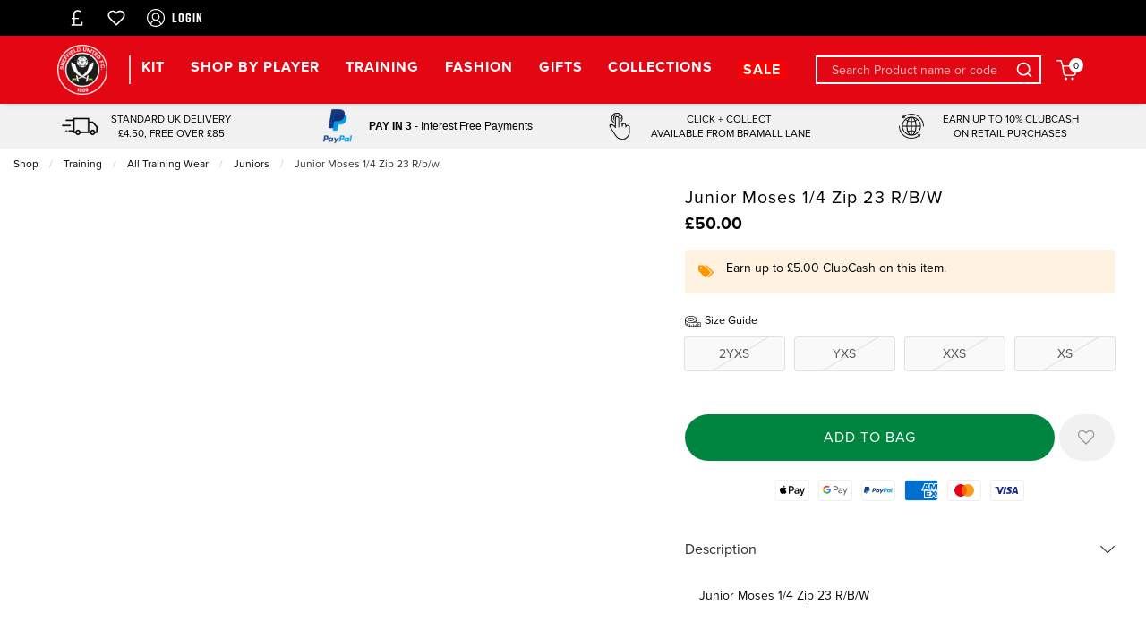

--- FILE ---
content_type: text/css
request_url: https://www.sufcdirect.co.uk/inc/resources/sufc/css/webstyles.css?version=1691482180
body_size: 702
content:
.homepageheader-all-dropdown {
	border: 0;
	border-radius: 0;
	left: 0 !important;
	/*transform: translateY(-120%);*/
	transition: all .3s cubic-bezier(.64,.04,.35,1)
}
.homepageheader-all-dropdown.is-open {
	/*transform: translateY(0);*/
}
.homepageheader-item {
	/*height: 100%;*/
	transform: skew(10deg);
	padding: 0 0.625rem;
}
.homepageheader-item--mainsite {
	padding-left: 1rem;
	/*margin-left: -4px;*/
}

.homepageheader-item__title * {color: #fff;}
.homepageheader-item__title {
	transform: skew(-10deg);
	font-weight: bold;
	font-family: 'refrigerator-deluxe';
	line-height: 2.5rem;
}
.homepageheader-item.hover ,.homepageheader-item:hover{
	/*background: #464646;*/ /* highlight secondary */ 
}
.homepageheader-item.hover .homepageheader-item__title,
.homepageheader-item:hover .homepageheader-item__title,
.homepageheader-item.hover a,
.homepageheader-item:hover a {
	color: #fff;
	text-decoration: underline;
}
.homepageheader-item.homepageheader-item--selected {
	/*background: #0060a9;*/ /* highlight secondary */ 
}
.title-bar__toparea-icon .title-bar__icon-container {
	height: 100%;
	transform: skew(-10deg) translateX(5px);	
	padding: 0 0.75rem 0 0.625rem;
	/*background: #464646;*/ /* highlight secondary */ 
	align-items: center;
	display: flex;
}
.title-bar__toparea-icon .title-bar__icon {
	line-height: 2rem;
}
.title-bar__toparea-icon .title-bar__icon .title-bar__icon-svg-container,
.title-bar__toparea-icon .title-bar__icon--myaccount-label {
	transform: skew(10deg);
}
.title-bar__icon--menu, .title-bar__icon--menu svg {
	width: 2.125rem;
	height: 2.125rem;
}
.title-bar__icon--menu {
	margin-left: 5px;
}
.title-bar__icon--menu svg {
	transform: translateY(2px);
}

.homepageheader-item__title {font-size: .75rem}

.off-canvas.is-transition-overlap.is-open{box-shadow: none;}

.title-bar__logo-container > a { outline: none;  }

/*.is-open-right .responsive-header,
.is-open-left .responsive-header { 
	position:fixed;
}*/

.main-header__widemenu .logo {
    position: relative;
    margin: 0 1.5rem 0 0;
}

.main-header__widemenu .logo :after {
    content: "";
    height: 32px;
    width: 1px;
    margin: auto;
    position: absolute;
    right: -9px;
    top: 0;
    bottom: 0;
    background: #c6c6c6;
    width: 2px;
    right: -26px;
}

.homepage-footer__item:nth-of-type(1) {
    width: 100%;
    position: relative;
    margin: 0 auto;
}

.homepage-footer__item:nth-of-type(1):before,
.homepage-footer__item:nth-of-type(1):after {
    content: '';
    height: 2px;
    background: #c6c6c6;
    position: absolute;
    width: 100%;
    max-width: 480px;
    top: calc(50% - 1px);
}
.homepage-footer__item:nth-of-type(1):before {
    left: calc(50% - 560px);
}
.homepage-footer__item:nth-of-type(1):after {
    right: calc(50% - 560px);
}
.homepage-footer__item:last-of-type {
    width: 100%;
}

@media screen and (min-width: 640px) {
	.homepageheader-item__title {font-size: 1rem}
	/*.homepageheader-item {
		padding: 0 1.25rem;
	}*/
}

@media screen and (max-width: 1039px) {
	.homepageheader-item--selected {
		background: #fff;
	}
	.homepageheader-item--selected a{
		color: #000;
	}
}

@media screen and (min-width: 1040px){
	.homepageheader-item {
		padding: 0 1rem;
	}
	.homepageheader-item--mainsite {
		padding-left: 0rem;
	}

	.homepage-header > .cell:nth-of-type(1) {
		-webkit-box-flex: 1;
	    -webkit-flex: 1 1 0px;
	    -ms-flex: 1 1 0px;
	    flex: 1 1 0px;
	}

	.main-header__widemenu .mega-menu__bar.is-stuck::before {
	    content: "";
	    position: absolute;
	    top: 0;
	    left: 0;
	    height: 64px;
	    width: 64px;
	    background: linear-gradient(60deg,#fff 50%,#e30613 0);
	    background: linear-gradient(60deg,#fff 50%,var(--header_background_color,#e30613) 0);
	}
	.main-header__widemenu .mega-menu__bar.is-stuck::after {
	    content: "";
	    position: absolute;
	    top: 0;
	    right: 0;
	    height: 64px;
	    width: 64px;
	    background: linear-gradient(-60deg,#fff 50%,#e30613 0);
	    background: linear-gradient(-60deg,#fff 50%,var(--header_background_color,#e30613) 0);
	}
}


--- FILE ---
content_type: application/javascript
request_url: https://www.sufcdirect.co.uk/inc/js/_footer-sticky.js
body_size: 26
content:
// Wait for the DOM to fully load before running the script
document.addEventListener("DOMContentLoaded", function() {
	const html = document.documentElement; // Get reference to <html> element
	const footer = document.getElementById('footer-wrapper'); // Get footer by ID
	const header = document.getElementById('header-wrapper'); // Get header by ID
	const mainContainer = document.querySelector('.main-container'); // Get main content container by class

	// Check if the necessary elements exist and if the content doesn't fill the viewport height
	if (html.offsetHeight < window.innerHeight && footer && header && mainContainer) {
		const footerHeight = footer.offsetHeight; // Get height of the footer
		const headerHeight = header.offsetHeight; // Get height of the header

		// Calculate remaining height for the main container to fill the viewport
		const bodyCalculatedHeight = window.innerHeight - headerHeight - footerHeight;

		// Apply the calculated height to the main container as minimum height
		mainContainer.style.minHeight = bodyCalculatedHeight + 'px';
	}
});